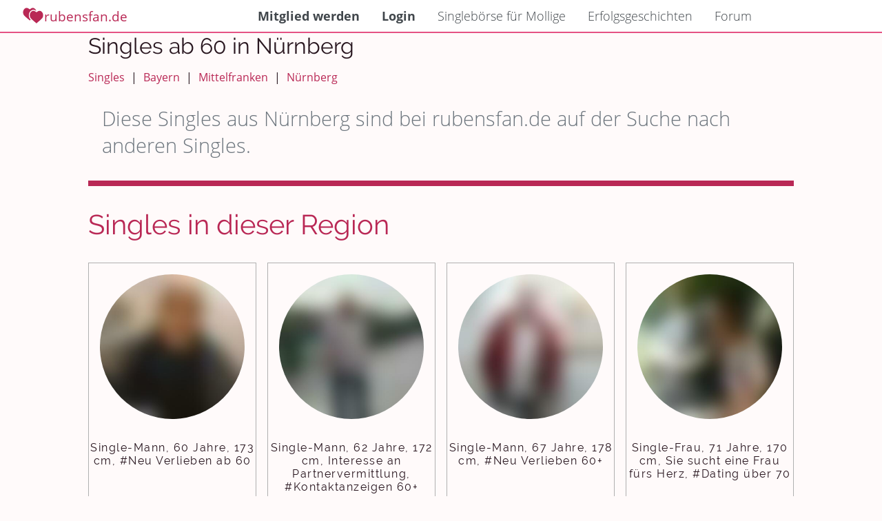

--- FILE ---
content_type: text/html; charset=UTF-8
request_url: https://www.rubensfan.de/singles/bayern/mittelfranken/nuernberg/singles-60-plus/
body_size: 6784
content:
<!DOCTYPE html>
<html lang="de">
  <head>
    <base href="https://www.rubensfan.de/">
    <meta charset="utf-8">




    <meta name="viewport" content="width=device-width, initial-scale=1, shrink-to-fit=no">
	<meta name="author" content="Björn Konzelmann">
	
	
	<meta name="google-site-verification" content="GIRflRU3DQWJ1m9tnErMbSAUVwxX61hAtpbvgdtT9ds">
	<meta name="msvalidate.01" content="E6A86C1D76E0465FB9DDA6AE781DD142">
  	<link rel="icon" type="image/x-icon" href="/img/favicon.ico">
	<meta name="description" content="Singles in Nürnberg">
	<meta name="keywords" content="Single, Singles, Dating, Dates, mollig, dick, übergewicht, Nürnberg">
	<meta name="content-language" content="de">
	
	<meta name="geo.placename" content="Nürnberg">
<meta name="geo.position" content="49.4478;11.0683">
<meta name="ICBM" content="49.4478, 11.0683">    
    
    <link rel="preload" href="fonts/cJZKeOuBrn4kERxqtaUH3VtXRa8TVwTICgirnJhmVJw.woff2" as="font" type="font/woff2" crossorigin>
    <link rel="preload" href="fonts/DXI1ORHCpsQm3Vp6mXoaTegdm0LZdjqr5-oayXSOefg.woff2" as="font" type="font/woff2" crossorigin>
    <link rel="preload" href="3rd/fontawesome/webfonts/fa-solid-900.woff2" as="font" type="font/woff2" crossorigin>
    
    

<style>
body{
  --color-mainmenu-bg:#ffffff;
  --color-mainmenu-color:#40464B;
  --color-mainmenu-icons:#666A6E;
  --color-mainmenu-color-hover:#899097;

	--color-nav-b0b0b0:#b0b0b0;
	
/* 	#FDEEF4 */
  --color-background: #fffafa;
  --color-background-blog: #ffffff;
  
  
  --color-box-background: #ffffff;
  --color-box-background-hover:#f0f0f0;
  --color-box-background-alt: #f2f3f4;
  --color-box-border: #f0f0f0;
  --color-box-background-hl:#FFEBEA; /*   color-accent-1 */
  
  --color-background-boxcontrol: #ffffff;
  
  --color-box-control: #40464B;
  --color-box-control-light: #666A6E;
  /*565D64*/
/*   --color-box-control-hover: #899097; */
  --color-box-control-hover: #899097;
  --color-box-control-underline: #b0b0b0;
  --color-box-control-border: #e0e0e0;
  --color-box-control-background: #e0e0e0;
  --color-box-control-placeholder: #a0a0a0;
  
  
  
  
  --color-box-background-trans: rgba(255,255,255,0.8);
  
  --color-text-normal: #291720;
  --color-text-normal-hover: #53454c;
  --color-text-alt: #505050;
  
  --color-text-light: #6c757d;
  --color-text-inverted: #fcf6ff;
  --color-text-inverted-hover: #FFDBDA;
  
  --color-text-link: #B92855;
  --color-accent-1: #FFDBDA;
  --color-accent-2: #e55183;
  --color-accent-2-text: var(--color-accent-2);
  
  --color-accent-3: #e02f6b;
  
  --color-primary:  #B92855;
  --color-primary-light:  #c03d66;
  --color-primary-light-2:  #c75276;
  --color-primary-dark:  #a6244c;
  --color-primary-dark-2:  #942044;
  
  --color-disabled: #c9cdd0;
  --color-disabled-border: #c9cdd0;
  --color-disabled-color: #c9cdd0;
  --color-disabled-background: #ffffff;

	
  --color-text-ondark: #d0d0d0;
	--color-text-ondarkhover: #f0f0f0;

	--color-content-title: #333333;
	--color-content-text: #666666;


  --gradient-accent-2: radial-gradient(at 0% 30%, #ce4875, #e7628f);  
	--gradient-accent-1: radial-gradient(at 0% 30%, #FFDBDA, #faebf0);
  
  
  
  
	--color-background-textbox-trans: rgba(255,255,255,0.85);
	
	--font-size-h2: 1.3rem;
	
	
	--avatar-background:#b0b0b0;
	
	
	
	--xmas-bg:#fafafa;
	
	--legacy-f8f9fa:#f8f9fa;
	--legacy-ff0000:#ff0000;
	--legacy-ff0033:#ff0033;
	--legacy-bb0000:#bb0000;
	--legacy-900000:#900000;
	
	
	--error-c00000:#C00000;
	--error-a00000:#A00000;
	
	--profile-error-fff0f0:#fff0f0;
	--profile-error-ff40b0:#ff40b0;
	
	--legacy-000000:#000000;
	--legacy-303030:#303030;
	--legacy-404040:#404040;
	--legacy-505050:#505050;
	--legacy-585858:#585858;
	--legacy-606060:#606060;
	--legacy-707070:#707070;
	--legacy-757575:#757575;
	--legacy-808080:#808080;
	--legacy-909090:#909090;
	--legacy-a0a0a0:#a0a0a0;
	--legacy-b0b0b0:#b0b0b0;
	--legacy-b8b8b8:#b8b8b8;
	--legacy-bdbdbd:#bdbdbd;
	--legacy-c0c0c0:#c0c0c0;
	--legacy-d0d0d0:#d0d0d0;
	--legacy-e0e0e0:#e0e0e0;
	--legacy-e8e8e8:#e8e8e8;
	--legacy-f0f0f0:#f0f0f0;
	--legacy-f8f8f8:#f8f8f8;
	--legacy-fbfbfb:#fbfbfb;
	--legacy-ffffff:#ffffff;	
	
	
	--legacy-ffccff:#ffccff;
	--legacy-ecf0f1:#ecf0f1;
	
	--forum-threadmarker-new:#3498db;
	
	--background-status-new:#e5f2fa;
	--background-status-unseen:#faede5;
	
	--legacy-3498db:#3498db;
	--legacy-c0392b:#c0392b;
	--legacy-101020:#101020;
	--legacy-abbaab: #abbaab;
	--legacy-d8e1e7:#d8e1e7;
	--legacy-636669:#636669;
	
	--legacy-f0e0e0:#f0e0e0;
	
	--legacy-ffedcc:#ffedcc;
	
	--legacy-imgctrl-bg:rgba(230,230,230,0.8);
	
	
	--color-modal-background:rgba(0,0,0,0.8);


	--optionselect-background:#606060;
	--optionselect-color:#ffffff;

	--optionselect-background-hover:#585858;
	--optionselect-color-hover:#f0f0f0;
	
	
	--striped-even:#f0f0f0;
	--striped-odd: #f8f8f8;
	
	--facts-slide-gradient: radial-gradient(circle, rgba(255,255,255,1) 0%, rgba(248,248,248,1) 100%);
	
	--optionspopup-shadow:rgba(0, 0, 0, 0.35) 0px 5px 15px;
	
	
	--calendar-legacy-success: #28a745;
	--calendar-legacy-participant: #f5e2ff;
	--calendar-legacy-7a1a38:#7a1a38;
	
	
	--nav-bec0c2:#BEC0C2;
	--nav-bec0c2-darken:#abacae;
	
	--extend-green:#aab907;
	--extend-greenalt:#c1d208;
	
	
	--extend-home-A9C9FF:#A9C9FF;
	--extend-home-FFBBEC:#FFBBEC;
	--extend-home-002566:#002566;
	
	--extend-home-EDE7F6: #EDE7F6;
	--extend-home-d5cfdd: #d5cfdd;
	
	--extend-home-dee2e6: #dee2e6;
	
	--messenger-marker-online:#228B22;

	--messengerABackground:#e55183;
	--messengerAText:#ffffff;
	
	
	--messengerBBackground:#faebf0;
	--messengerBText: #223645;

	--accent-color:#286db9;
	--cta-color:#27B935;
	
	--profileCardGradient:linear-gradient(to bottom, var(--messengerABackground), var(--color-primary));
	--rf-color-form:#4ba9c8;
	
	
	--color-keyval-sep:#c0c0c0;
	--color-keyval-label:#707070;
	--color-keyval-value:var(--color-text-normal);
	
	--color-button-inv-bg:#ffffff;
	--color-button-inv-fg:var(--color-primary);
	--color-button-inv-label:var(--color-button-inv-fg);
	
	--color-button-prim-bg: var(--color-primary);
	--color-button-prim-fg: #ffffff;
	
	
	
	--color-button-icon-bg:#f0f0f0;
	--color-button-icon-fg:#787878;
	
	--color-button-icon-hover-bg:#e8e8e8;
	--color-button-icon-hover-fg:#808080;
	
	
	--menu-settings-color:#f8f8f8;
	--menu-settings-color-hover: #ffffff;
	--menu-settings-color-active:  #ffffff;
	--menu-settings-bg:	#BEC0C2;
	--menu-settings-bg-hover: #abacae;
	--menu-settings-bg-active: #abacae;
	
	--color-extend-header:#404040;
	--color-extend-price:#383838;
	--color-extend-benefits:#484848;
	--color-extend-thankyou:var(--color-accent-1);
	
	--messenger-unread:#286db9;
	--messenger-conversation-controls: rgb(33, 37, 41);
	
	--profilecard-component-text-a:#606060;
	--profilecard-component-text-b:#404040;
	
	--forum-threadlist-background:#ffffff;
	--forum-threadlist-background-hover:#ecf0f1;
	--forum-threadlist-header-color:#606060;
	
	
	--start-splash-radial:radial-gradient(at 0% 30%, var(--legacy-ffffff) 0%, var(--legacy-ffccff));
	
	
	--color-cta-text:#ffffff;
	--color-white:#ffffff;
	
}
@media (prefers-color-scheme: dark) {
body:not([data-theme="light"]){


	
	--color-primary-org:#B92855;
	--color-primary-darkmode:#C93865;
	
	--color-primary:  #811c3b;
	--color-primary-light:  #f06d96;
	--color-primary-light-2:  #c75276;
	--color-primary-dark:  #a6244c;
	--color-primary-dark-2:  #942044;
  
	--color-box-background-trans: rgba(255,255,255,0.1);
	
  --color-mainmenu-bg:#101010;
  --color-mainmenu-color:#808080;
  --color-mainmenu-icons:#909090;
  --color-mainmenu-color-hover:#a0a0a0;

	--color-nav-b0b0b0:#b0b0b0;
	
  --color-background: #000000;
  --color-background-blog: #202020;
  
  --color-box-background: #202020;
  --color-box-background-hover: #282828;
  --color-box-background-alt: #282828;

	--color-box-background-hl: #002425;
  
  --color-box-border: #303030;
  
  --color-background-hl:var(--color-accent-1);
  
  
  --color-background-box-alt: #282828;
  --color-background-boxcontrol: #101010;
  
  --color-box-control-placeholder: #e0e0e0;
  
  --color-box-control: #cbcfd3;
  --color-box-control-light: #d6d9dc;
/*   //565D64 */
/*   //--color-box-control-hover: #899097; */
  --color-box-control-hover: #899097;
  --color-box-control-underline: #b0b0b0;
  --color-box-control-border: #e0e0e0;
  
  --color-box-control-background:#202020;
  
  
  --color-background-box-trans: rgba(255,255,255,0.8);
  --color-text-normal: #d0d0d0;
  --color-text-normal-hover: #d8d8d8;
  --color-text-light: #c8c8c8;
  --color-text-light-hover: #d0d0d0;
  --color-text-alt: #b0b0b0;
  
  --color-text-inverted: #a09da2;
  --color-text-inverted-hover: #a28c8b;
  
  --color-text-link: var(--color-primary-darkmode);
  
  --color-text-ondark: #c0c0c0;
  --color-text-ondarkhover: #e0e0e0;
  
  
  
  --color-accent-1: #776767;
  
  --color-accent-2: #6d2d41;
  --color-accent-2-text:#e55183;
  
  
  
  --color-accent-3: #e02f6b;
  
  
  --color-disabled: #505050;
  --color-disabled-border: #c9cdd0;
  --color-disabled-color: #c9cdd0;
  --color-disabled-background: #ffffff;

	--color-content-title: #E0E0E0;
	--color-content-text: #D3D3D3;


	--gradient-accent-2: radial-gradient(at 0% 30%, #431e29, #492530);  
	--gradient-accent-1: radial-gradient(at 0% 30%, #292525, #292727);
  
  
  
	--color-background-textbox-trans: rgba(0,0,0,0.8);
	
	--font-size-h2: 1.3rem;
	
	--xmas-bg:#202020;
	
	--avatar-background:#b0b0b0;
	
	
	--legacy-f8f9fa:#f8f9fa;
	--legacy-ff0000:#ff0000;
	--legacy-ff0033:#ff0033;
	--legacy-bb0000:#bb0000;
	--legacy-900000:#900000;
	
	
	--error-c00000:#600000;
	--error-a00000:#400000;
	
	--profile-error-fff0f0:#fff0f0;
	--profile-error-ff40b0:#ff40b0;
	
	--legacy-000000:#000000;
	--legacy-303030:#303030;
	--legacy-404040:#404040;
	--legacy-505050:#505050;
	--legacy-585858:#585858;
	--legacy-606060:#606060;
	--legacy-636363:#636363;
	--legacy-707070:#707070;
	--legacy-757575:#757575;
	--legacy-808080:#808080;
	--legacy-909090:#909090;
	--legacy-a0a0a0:#a0a0a0;
	--legacy-b8b8b8:#b8b8b8;
	--legacy-bdbdbd:#bdbdbd;
	--legacy-c0c0c0:#c0c0c0;
	--legacy-d0d0d0:#d0d0d0;
	--legacy-e0e0e0:#e0e0e0;
	--legacy-e8e8e8:#e8e8e8;
	--legacy-f0f0f0:#f0f0f0;
	--legacy-f8f8f8:#f8f8f8;
	--legacy-fbfbfb:#fbfbfb;
	--legacy-ffffff:#ffffff;	
	
	
	--legacy-ffccff:#ffccff;
	--legacy-ecf0f1:#ecf0f1;
	--legacy-3498db:#3498db;
	--legacy-c0392b:#c0392b;
	--legacy-101020:#101020;
	--legacy-abbaab: #abbaab;
	--legacy-d8e1e7:#d8e1e7;
	--legacy-636669:#636669;
	
	--legacy-f0e0e0:#f0e0e0;
	
	--legacy-ffedcc:#ffedcc;
	
	--legacy-imgctrl-bg:rgba(230,230,230,0.8);
	
	
	--color-modal-background:rgba(0,0,0,0.8);


	--optionselect-background:#606060;
	--optionselect-color:#ffffff;

	--optionselect-background-hover:#585858;
	--optionselect-color-hover:#f0f0f0;
	
	
	--striped-even:#f0f0f0;
	--striped-odd: #f8f8f8;
	
	--facts-slide-gradient: radial-gradient(circle, #101010 0%, #181818 100%);
	
	--optionspopup-shadow: var(--color-accent-1) 0px 0px 0px 1px;
	
	
	--calendar-legacy-success: #28a745;
	--calendar-legacy-participant: #f5e2ff;
	--calendar-legacy-7a1a38:#7a1a38;
	
	
	--nav-bec0c2:#BEC0C2;
	--nav-bec0c2-darken:#abacae;
	
	--extend-green:#aab907;
	--extend-greenalt:#c1d208;
	
	
	--extend-home-A9C9FF:#A9C9FF;
	--extend-home-FFBBEC:#FFBBEC;
	--extend-home-002566:#002566;
	
	--extend-home-EDE7F6: #EDE7F6;
	--extend-home-d5cfdd: #d5cfdd;
	
	--extend-home-dee2e6: #dee2e6;
	
	--messenger-marker-online:#228B22;

	--messengerABackground:#49212c;
	--messengerAText:#a0a0a0;
	
	--messengerBBackground:#9f9699;
	--messengerBText: #223645;

	--accent-color:#286db9;
	--cta-color:#27B935;
	
	--profileCardGradient:linear-gradient(to bottom, var(--messengerABackground), var(--color-primary));
	--rf-color-form:#4ba9c8;
	
	
	--color-keyval-sep:#404040;
	--color-keyval-label:#707070;
	--color-keyval-value:var(--color-text-normal);
	
	--color-button-inv-bg:#101010;
	--color-button-inv-fg:var(--color-primary);
	--color-button-inv-label:var(--color-primary-light-2);
	
	--color-button-prim-bg: var(--color-primary);
	--color-button-prim-fg: #ffffff;
	
	
	--color-button-icon-bg:#303030;
	--color-button-icon-fg:#787878;
	
	--color-button-icon-hover-bg:#383838;
	--color-button-icon-hover-fg:#888888;
	
	
	--menu-settings-color:#808080;
	--menu-settings-color-hover: #909090;
	--menu-settings-color-active:  #909090;
	--menu-settings-bg:	#303030;
	--menu-settings-bg-hover: #404040;
	--menu-settings-bg-active: #404040;
	
	
	--color-extend-header:#b0b0b0;
	--color-extend-price:#c8c8c8;
	--color-extend-benefits:#a8a8a8;
	--color-extend-thankyou:#002425;
	
	--messenger-unread:#286db9;
	--messenger-conversation-controls: #C0C0C0;
	
	--profilecard-component-text-a:#909090;
	--profilecard-component-text-b:#b0b0b0;
	
	
	
	--forum-threadlist-background:#130f03;
	--forum-threadlist-background-hover:#130f03;
	--forum-threadlist-header-color:#b0b0b0;

	--start-splash-radial: radial-gradient(at 0% 30%, #101010 0%, #430043);
	
	
	
	
}
}
body[data-theme="light"] {
  --color-mainmenu-bg:#ffffff;
  --color-mainmenu-color:#40464B;
  --color-mainmenu-icons:#666A6E;
  --color-mainmenu-color-hover:#899097;

	--color-nav-b0b0b0:#b0b0b0;
	
/* 	#FDEEF4 */
  --color-background: #fffafa;
  --color-background-blog: #ffffff;
  
  
  --color-box-background: #ffffff;
  --color-box-background-hover:#f0f0f0;
  --color-box-background-alt: #f2f3f4;
  --color-box-border: #f0f0f0;
  --color-box-background-hl:#FFEBEA; /*   color-accent-1 */
  
  --color-background-boxcontrol: #ffffff;
  
  --color-box-control: #40464B;
  --color-box-control-light: #666A6E;
  /*565D64*/
/*   --color-box-control-hover: #899097; */
  --color-box-control-hover: #899097;
  --color-box-control-underline: #b0b0b0;
  --color-box-control-border: #e0e0e0;
  --color-box-control-background: #e0e0e0;
  --color-box-control-placeholder: #a0a0a0;
  
  
  
  
  --color-box-background-trans: rgba(255,255,255,0.8);
  
  --color-text-normal: #291720;
  --color-text-normal-hover: #53454c;
  --color-text-alt: #505050;
  
  --color-text-light: #6c757d;
  --color-text-inverted: #fcf6ff;
  --color-text-inverted-hover: #FFDBDA;
  
  --color-text-link: #B92855;
  --color-accent-1: #FFDBDA;
  --color-accent-2: #e55183;
  --color-accent-2-text: var(--color-accent-2);
  
  --color-accent-3: #e02f6b;
  
  --color-primary:  #B92855;
  --color-primary-light:  #c03d66;
  --color-primary-light-2:  #c75276;
  --color-primary-dark:  #a6244c;
  --color-primary-dark-2:  #942044;
  
  --color-disabled: #c9cdd0;
  --color-disabled-border: #c9cdd0;
  --color-disabled-color: #c9cdd0;
  --color-disabled-background: #ffffff;

	
  --color-text-ondark: #d0d0d0;
	--color-text-ondarkhover: #f0f0f0;

	--color-content-title: #333333;
	--color-content-text: #666666;


  --gradient-accent-2: radial-gradient(at 0% 30%, #ce4875, #e7628f);  
	--gradient-accent-1: radial-gradient(at 0% 30%, #FFDBDA, #faebf0);
  
  
  
  
	--color-background-textbox-trans: rgba(255,255,255,0.85);
	
	--font-size-h2: 1.3rem;
	
	
	--avatar-background:#b0b0b0;
	
	
	
	--xmas-bg:#fafafa;
	
	--legacy-f8f9fa:#f8f9fa;
	--legacy-ff0000:#ff0000;
	--legacy-ff0033:#ff0033;
	--legacy-bb0000:#bb0000;
	--legacy-900000:#900000;
	
	
	--error-c00000:#C00000;
	--error-a00000:#A00000;
	
	--profile-error-fff0f0:#fff0f0;
	--profile-error-ff40b0:#ff40b0;
	
	--legacy-000000:#000000;
	--legacy-303030:#303030;
	--legacy-404040:#404040;
	--legacy-505050:#505050;
	--legacy-585858:#585858;
	--legacy-606060:#606060;
	--legacy-707070:#707070;
	--legacy-757575:#757575;
	--legacy-808080:#808080;
	--legacy-909090:#909090;
	--legacy-a0a0a0:#a0a0a0;
	--legacy-b0b0b0:#b0b0b0;
	--legacy-b8b8b8:#b8b8b8;
	--legacy-bdbdbd:#bdbdbd;
	--legacy-c0c0c0:#c0c0c0;
	--legacy-d0d0d0:#d0d0d0;
	--legacy-e0e0e0:#e0e0e0;
	--legacy-e8e8e8:#e8e8e8;
	--legacy-f0f0f0:#f0f0f0;
	--legacy-f8f8f8:#f8f8f8;
	--legacy-fbfbfb:#fbfbfb;
	--legacy-ffffff:#ffffff;	
	
	
	--legacy-ffccff:#ffccff;
	--legacy-ecf0f1:#ecf0f1;
	
	--forum-threadmarker-new:#3498db;
	
	--background-status-new:#e5f2fa;
	--background-status-unseen:#faede5;
	
	--legacy-3498db:#3498db;
	--legacy-c0392b:#c0392b;
	--legacy-101020:#101020;
	--legacy-abbaab: #abbaab;
	--legacy-d8e1e7:#d8e1e7;
	--legacy-636669:#636669;
	
	--legacy-f0e0e0:#f0e0e0;
	
	--legacy-ffedcc:#ffedcc;
	
	--legacy-imgctrl-bg:rgba(230,230,230,0.8);
	
	
	--color-modal-background:rgba(0,0,0,0.8);


	--optionselect-background:#606060;
	--optionselect-color:#ffffff;

	--optionselect-background-hover:#585858;
	--optionselect-color-hover:#f0f0f0;
	
	
	--striped-even:#f0f0f0;
	--striped-odd: #f8f8f8;
	
	--facts-slide-gradient: radial-gradient(circle, rgba(255,255,255,1) 0%, rgba(248,248,248,1) 100%);
	
	--optionspopup-shadow:rgba(0, 0, 0, 0.35) 0px 5px 15px;
	
	
	--calendar-legacy-success: #28a745;
	--calendar-legacy-participant: #f5e2ff;
	--calendar-legacy-7a1a38:#7a1a38;
	
	
	--nav-bec0c2:#BEC0C2;
	--nav-bec0c2-darken:#abacae;
	
	--extend-green:#aab907;
	--extend-greenalt:#c1d208;
	
	
	--extend-home-A9C9FF:#A9C9FF;
	--extend-home-FFBBEC:#FFBBEC;
	--extend-home-002566:#002566;
	
	--extend-home-EDE7F6: #EDE7F6;
	--extend-home-d5cfdd: #d5cfdd;
	
	--extend-home-dee2e6: #dee2e6;
	
	--messenger-marker-online:#228B22;

	--messengerABackground:#e55183;
	--messengerAText:#ffffff;
	
	
	--messengerBBackground:#faebf0;
	--messengerBText: #223645;

	--accent-color:#286db9;
	--cta-color:#27B935;
	
	--profileCardGradient:linear-gradient(to bottom, var(--messengerABackground), var(--color-primary));
	--rf-color-form:#4ba9c8;
	
	
	--color-keyval-sep:#c0c0c0;
	--color-keyval-label:#707070;
	--color-keyval-value:var(--color-text-normal);
	
	--color-button-inv-bg:#ffffff;
	--color-button-inv-fg:var(--color-primary);
	--color-button-inv-label:var(--color-button-inv-fg);
	
	--color-button-prim-bg: var(--color-primary);
	--color-button-prim-fg: #ffffff;
	
	
	
	--color-button-icon-bg:#f0f0f0;
	--color-button-icon-fg:#787878;
	
	--color-button-icon-hover-bg:#e8e8e8;
	--color-button-icon-hover-fg:#808080;
	
	
	--menu-settings-color:#f8f8f8;
	--menu-settings-color-hover: #ffffff;
	--menu-settings-color-active:  #ffffff;
	--menu-settings-bg:	#BEC0C2;
	--menu-settings-bg-hover: #abacae;
	--menu-settings-bg-active: #abacae;
	
	--color-extend-header:#404040;
	--color-extend-price:#383838;
	--color-extend-benefits:#484848;
	--color-extend-thankyou:var(--color-accent-1);
	
	--messenger-unread:#286db9;
	--messenger-conversation-controls: rgb(33, 37, 41);
	
	--profilecard-component-text-a:#606060;
	--profilecard-component-text-b:#404040;
	
	--forum-threadlist-background:#ffffff;
	--forum-threadlist-background-hover:#ecf0f1;
	--forum-threadlist-header-color:#606060;
	
	
	--start-splash-radial:radial-gradient(at 0% 30%, var(--legacy-ffffff) 0%, var(--legacy-ffccff));
	
	
	--color-cta-text:#ffffff;
	--color-white:#ffffff;
	
}
body[data-theme="dark"] {


	
	--color-primary-org:#B92855;
	--color-primary-darkmode:#C93865;
	
	--color-primary:  #811c3b;
	--color-primary-light:  #f06d96;
	--color-primary-light-2:  #c75276;
	--color-primary-dark:  #a6244c;
	--color-primary-dark-2:  #942044;
  
	--color-box-background-trans: rgba(255,255,255,0.1);
	
  --color-mainmenu-bg:#101010;
  --color-mainmenu-color:#808080;
  --color-mainmenu-icons:#909090;
  --color-mainmenu-color-hover:#a0a0a0;

	--color-nav-b0b0b0:#b0b0b0;
	
  --color-background: #000000;
  --color-background-blog: #202020;
  
  --color-box-background: #202020;
  --color-box-background-hover: #282828;
  --color-box-background-alt: #282828;

	--color-box-background-hl: #002425;
  
  --color-box-border: #303030;
  
  --color-background-hl:var(--color-accent-1);
  
  
  --color-background-box-alt: #282828;
  --color-background-boxcontrol: #101010;
  
  --color-box-control-placeholder: #e0e0e0;
  
  --color-box-control: #cbcfd3;
  --color-box-control-light: #d6d9dc;
/*   //565D64 */
/*   //--color-box-control-hover: #899097; */
  --color-box-control-hover: #899097;
  --color-box-control-underline: #b0b0b0;
  --color-box-control-border: #e0e0e0;
  
  --color-box-control-background:#202020;
  
  
  --color-background-box-trans: rgba(255,255,255,0.8);
  --color-text-normal: #d0d0d0;
  --color-text-normal-hover: #d8d8d8;
  --color-text-light: #c8c8c8;
  --color-text-light-hover: #d0d0d0;
  --color-text-alt: #b0b0b0;
  
  --color-text-inverted: #a09da2;
  --color-text-inverted-hover: #a28c8b;
  
  --color-text-link: var(--color-primary-darkmode);
  
  --color-text-ondark: #c0c0c0;
  --color-text-ondarkhover: #e0e0e0;
  
  
  
  --color-accent-1: #776767;
  
  --color-accent-2: #6d2d41;
  --color-accent-2-text:#e55183;
  
  
  
  --color-accent-3: #e02f6b;
  
  
  --color-disabled: #505050;
  --color-disabled-border: #c9cdd0;
  --color-disabled-color: #c9cdd0;
  --color-disabled-background: #ffffff;

	--color-content-title: #E0E0E0;
	--color-content-text: #D3D3D3;


	--gradient-accent-2: radial-gradient(at 0% 30%, #431e29, #492530);  
	--gradient-accent-1: radial-gradient(at 0% 30%, #292525, #292727);
  
  
  
	--color-background-textbox-trans: rgba(0,0,0,0.8);
	
	--font-size-h2: 1.3rem;
	
	--xmas-bg:#202020;
	
	--avatar-background:#b0b0b0;
	
	
	--legacy-f8f9fa:#f8f9fa;
	--legacy-ff0000:#ff0000;
	--legacy-ff0033:#ff0033;
	--legacy-bb0000:#bb0000;
	--legacy-900000:#900000;
	
	
	--error-c00000:#600000;
	--error-a00000:#400000;
	
	--profile-error-fff0f0:#fff0f0;
	--profile-error-ff40b0:#ff40b0;
	
	--legacy-000000:#000000;
	--legacy-303030:#303030;
	--legacy-404040:#404040;
	--legacy-505050:#505050;
	--legacy-585858:#585858;
	--legacy-606060:#606060;
	--legacy-636363:#636363;
	--legacy-707070:#707070;
	--legacy-757575:#757575;
	--legacy-808080:#808080;
	--legacy-909090:#909090;
	--legacy-a0a0a0:#a0a0a0;
	--legacy-b8b8b8:#b8b8b8;
	--legacy-bdbdbd:#bdbdbd;
	--legacy-c0c0c0:#c0c0c0;
	--legacy-d0d0d0:#d0d0d0;
	--legacy-e0e0e0:#e0e0e0;
	--legacy-e8e8e8:#e8e8e8;
	--legacy-f0f0f0:#f0f0f0;
	--legacy-f8f8f8:#f8f8f8;
	--legacy-fbfbfb:#fbfbfb;
	--legacy-ffffff:#ffffff;	
	
	
	--legacy-ffccff:#ffccff;
	--legacy-ecf0f1:#ecf0f1;
	--legacy-3498db:#3498db;
	--legacy-c0392b:#c0392b;
	--legacy-101020:#101020;
	--legacy-abbaab: #abbaab;
	--legacy-d8e1e7:#d8e1e7;
	--legacy-636669:#636669;
	
	--legacy-f0e0e0:#f0e0e0;
	
	--legacy-ffedcc:#ffedcc;
	
	--legacy-imgctrl-bg:rgba(230,230,230,0.8);
	
	
	--color-modal-background:rgba(0,0,0,0.8);


	--optionselect-background:#606060;
	--optionselect-color:#ffffff;

	--optionselect-background-hover:#585858;
	--optionselect-color-hover:#f0f0f0;
	
	
	--striped-even:#f0f0f0;
	--striped-odd: #f8f8f8;
	
	--facts-slide-gradient: radial-gradient(circle, #101010 0%, #181818 100%);
	
	--optionspopup-shadow: var(--color-accent-1) 0px 0px 0px 1px;
	
	
	--calendar-legacy-success: #28a745;
	--calendar-legacy-participant: #f5e2ff;
	--calendar-legacy-7a1a38:#7a1a38;
	
	
	--nav-bec0c2:#BEC0C2;
	--nav-bec0c2-darken:#abacae;
	
	--extend-green:#aab907;
	--extend-greenalt:#c1d208;
	
	
	--extend-home-A9C9FF:#A9C9FF;
	--extend-home-FFBBEC:#FFBBEC;
	--extend-home-002566:#002566;
	
	--extend-home-EDE7F6: #EDE7F6;
	--extend-home-d5cfdd: #d5cfdd;
	
	--extend-home-dee2e6: #dee2e6;
	
	--messenger-marker-online:#228B22;

	--messengerABackground:#49212c;
	--messengerAText:#a0a0a0;
	
	--messengerBBackground:#9f9699;
	--messengerBText: #223645;

	--accent-color:#286db9;
	--cta-color:#27B935;
	
	--profileCardGradient:linear-gradient(to bottom, var(--messengerABackground), var(--color-primary));
	--rf-color-form:#4ba9c8;
	
	
	--color-keyval-sep:#404040;
	--color-keyval-label:#707070;
	--color-keyval-value:var(--color-text-normal);
	
	--color-button-inv-bg:#101010;
	--color-button-inv-fg:var(--color-primary);
	--color-button-inv-label:var(--color-primary-light-2);
	
	--color-button-prim-bg: var(--color-primary);
	--color-button-prim-fg: #ffffff;
	
	
	--color-button-icon-bg:#303030;
	--color-button-icon-fg:#787878;
	
	--color-button-icon-hover-bg:#383838;
	--color-button-icon-hover-fg:#888888;
	
	
	--menu-settings-color:#808080;
	--menu-settings-color-hover: #909090;
	--menu-settings-color-active:  #909090;
	--menu-settings-bg:	#303030;
	--menu-settings-bg-hover: #404040;
	--menu-settings-bg-active: #404040;
	
	
	--color-extend-header:#b0b0b0;
	--color-extend-price:#c8c8c8;
	--color-extend-benefits:#a8a8a8;
	--color-extend-thankyou:#002425;
	
	--messenger-unread:#286db9;
	--messenger-conversation-controls: #C0C0C0;
	
	--profilecard-component-text-a:#909090;
	--profilecard-component-text-b:#b0b0b0;
	
	
	
	--forum-threadlist-background:#130f03;
	--forum-threadlist-background-hover:#130f03;
	--forum-threadlist-header-color:#b0b0b0;

	--start-splash-radial: radial-gradient(at 0% 30%, #101010 0%, #430043);
	
	
	
	
} 
</style>

    

	<link rel="stylesheet" href="3rd/fontawesome/css/all.min.css">
	<link rel="stylesheet" href="data/css/font.css">
    
    
<link rel="stylesheet" href="data/css/public.css?version=20251216093259">

	<title>Singles in Nürnberg - Übergewichtige Singles</title>



    <script>

    const rf = {};
    
    window.onerror = function (msg, url, l, c, e) {
		let eContext = ''; 
		if (window.debugContext){
			eContext = window.errorContext;
		}

		const d = new FormData();
		d.append('context', eContext);
		d.append('text', msg);
		d.append('source', url);
		d.append('line', l);
		d.append('col', c);
		d.append('error', e);
		d.append('useragent', window.navigator.userAgent);
		d.append('language', window.navigator.language);
		
		document.getElementsByTagName('BODY')[0].dataset.token?d.append('token',document.getElementsByTagName('BODY')[0].dataset.token):null;

		const u = 'api/error/js/?cache='+Date.now();
		let req = new XMLHttpRequest();
		req.open("POST", u);
		req.send(d);
	}
    
    </script>
  </head>
<body >

<nav class="public-navigation-display" id="public-navigation-display">
	<div>
		<a href="/" class="public-navigation-label" title="Partnersuche und Dating für mollige und übergewichtige Singles"><img src="img/modules/common/divider_heart.svg" title="Dating und Partnersuche mit Übergewicht"><span>rubensfan.de</span></a>
	</div>
	<div class="public-navigation-display-center">
	<ul class="public-navigation-entries">
		<li class="public-nav-item"><a href="signup/" title="Zur Partnersuche anmelden"><strong>Mitglied werden</strong></a></li>
		<li class="public-nav-item"><a href="login/" title="Login: Finde Deine runde Liebe"><strong>Login</strong></a></li>
		<li class="public-nav-item"><a href="singleboerse-fuer-mollige/" title="Singlebörse für Mollige">Singlebörse für Mollige</a></li>
		<li class="public-nav-item"><a href="testimonials/" title="Partnersuche Erfolgsgeschichten">Erfolgsgeschichten</a></li>
		<li class="public-nav-item"><a href="forum/" title="Forum für Übergewichtige">Forum</a></li>
		</ul>
	</div>
	<div>
		<div class="public-navigation-control" id="public-navigation-control">
			<div class="public-navigation-control-holder public-navigation-control-closed" id="public-navigation-control-holder">
  				<div class="public-navigation-control-top public-navigation-control-bar"></div><div class="public-navigation-control-center public-navigation-control-bar"></div><div class="public-navigation-control-bottom public-navigation-control-bar"></div>
  			</div>
		</div> 
	</div>
</nav>
<nav class="public-navigation-mobile-holder public-navigation-mobile-closed p-v-10" id="public-navigation-mobile-holder">
   	<a href="signup/" class="public-navigation-mobile-action" title="Kostenlose Anmeldung">
   		<div><h3>Kostenlose Anmeldung</h3></div>
   		<div><span class="public-navigation-mobile-actionicon"></span></div>
   	</a>
   	<div class="public-navigation-mobile-divider"></div>
   	<a href="login/" class="public-navigation-mobile-action" title="Singlebörse für Mollige">
   		<div><h3>Mitglieder-Login</h3></div>
   		<div><span class="public-navigation-mobile-actionicon"></span></div>
   	</a>
   	<div class="public-navigation-mobile-divider"></div>
   	<a href="profile/" class="public-navigation-mobile-action" title="Partnersuche">
   		<div><h3>Partnersuche</h3></div>
   		<div><span class="public-navigation-mobile-actionicon"></span></div>
   	</a>
   	<div class="public-navigation-mobile-divider"></div>
   	<a href="singleboerse-fuer-mollige/" class="public-navigation-mobile-action" title="Singlebörse für Mollige">
   		<div><h3>Singlebörse für Mollige</h3></div>
   		<div><span class="public-navigation-mobile-actionicon"></span></div>
   	</a>
   	<div class="public-navigation-mobile-divider"></div>
   	<a href="testimonials/" class="public-navigation-mobile-action" title="Partnersuche Erfolgsgeschichten">
   		<div><h3>Erfolgsgeschichten</h3></div>
   		<div><span class="public-navigation-mobile-actionicon"></span></div>
   	</a>
   	<div class="public-navigation-mobile-divider"></div>
   	<a href="forum/" class="public-navigation-mobile-action" title="Forum für Mollige und Dicke">
   		<div><h3>Forum</h3></div>
   		<div><span class="public-navigation-mobile-actionicon"></span></div>
   	</a>
</nav>
<!-- <nav class="public-navigation-cta" id="public-navigation-cta"> -->
<!-- 	<div><a href="signup/" title="Kostenlose Anmeldung" class="public-navigation-cta-signup">Kostenlos Anmelden!</a></div> -->
<!-- 	<div><a href="login/" title="Login" class="public-navigation-cta-login">Login</a></div> -->
<!-- </nav> -->
	
<div class="content" id="content"><div class="rf--static"><div class="container">
<h1>Singles ab 60 in Nürnberg</h1>
<ul class="nav_breadcrumb">
<li><a href="singles/" title="Singles bei rubensfan.de">Singles</a></li>
<li>|</li>
<li><a href="singles/bayern" title="Singles in Bayern">Bayern</a></li>
<li>|</li>
<li><a href="singles/bayern/mittelfranken" title="Singles in Mittelfranken">Mittelfranken</a></li>
<li>|</li>
<li><a href="singles/bayern/mittelfranken/nuernberg" title="Singles in Nürnberg">Nürnberg</a></li>
</ul>
<div class="partnersuche--content-more">
<div class="-left">
<p class="typo-lead-18">Diese Singles aus Nürnberg sind bei rubensfan.de auf der Suche nach anderen Singles.<p>
<div class="spacer-05 background-primary m-v-20"></div>
<h2 class="typo-25-rem typo-color-primary m-v-20">Singles in dieser Region</h2>
<div class="grid-fluid-200 m-v-20">
<a class="profile-card-component" href="profil/Iz83yS1KaUdx4LHPkmAqzEpzpvRhXvX2" title="Dieses Dating-Profil aus der Region Nürnberg anzeigen">
<div class="profile-card-component-avatar">
<img src="https://0.assets.rubensfan.net/assets/v/q/g/0/VqG0QC7oUpolrijwOoQSm1eGQZyrnPHD.jpg" alt="Profilbild eines 60 Jahre alten Manns, Single, 173 cm">
</div>
<div class="profile-card-component-text p-v-10">
<h5>Single-Mann, 60 Jahre, 173 cm, #Neu Verlieben ab 60</h5>
</div>
</a>
<a class="profile-card-component" href="profil/iIUzXfbn5oMcEHig" title="Dieses Dating-Profil aus der Region Nürnberg anzeigen">
<div class="profile-card-component-avatar">
<img src="https://2.assets.rubensfan.net/assets/w/q/a/w/wQaWhPPHHbK2prI994kyDNoLqqUm3q4g.jpg" alt="Profilbild eines 62 Jahre alten Manns, Single, 172 cm">
</div>
<div class="profile-card-component-text p-v-10">
<h5>Single-Mann, 62 Jahre, 172 cm, Interesse an Partnervermittlung, #Kontaktanzeigen 60+</h5>
</div>
</a>
<a class="profile-card-component" href="profil/KuhqPcHCOHoNQEcO" title="Dieses Dating-Profil aus der Region Nürnberg anzeigen">
<div class="profile-card-component-avatar">
<img src="https://0.assets.rubensfan.net/assets/0/j/c/f/0JcFObFndWAifNyoAblnWXz2l8zwen3M.jpg" alt="Profilbild eines 67 Jahre alten Manns, Single, 178 cm">
</div>
<div class="profile-card-component-text p-v-10">
<h5>Single-Mann, 67 Jahre, 178 cm, #Neu Verlieben 60+</h5>
</div>
</a>
<a class="profile-card-component" href="profil/9WaaSK2HmgtJ7QL8" title="Dieses Dating-Profil aus der Region Nürnberg anzeigen">
<div class="profile-card-component-avatar">
<img src="https://7.assets.rubensfan.net/assets/z/y/e/6/Zye6rXKhIUKbdyyC0RXDTM1y2VR9J5pT.jpg" alt="Profilbild einer 71 Jahre alten Frau, Single, 170 cm">
</div>
<div class="profile-card-component-text p-v-10">
<h5>Single-Frau, 71 Jahre, 170 cm, Sie sucht eine Frau fürs Herz, #Dating über 70</h5>
</div>
</a>
<a class="profile-card-component" href="profil/SqqsZkRrHIwVCIem" title="Dieses Dating-Profil aus der Region Nürnberg anzeigen">
<div class="profile-card-component-avatar">
<img src="https://2.assets.rubensfan.net/assets/u/w/7/r/UW7RRpNw0CdwqZCdzw27g3E78AlmXETq.jpg" alt="Profilbild eines 71 Jahre alten Manns, Single, 177 cm">
</div>
<div class="profile-card-component-text p-v-10">
<h5>Single-Mann, 71 Jahre, 177 cm, #Herzklopfen garantiert 70 plus</h5>
</div>
</a>
<a class="profile-card-component" href="profil/cYko1jJ5rHBGmXAu" title="Dieses Dating-Profil aus der Region Nürnberg anzeigen">
<div class="profile-card-component-avatar">
<img src="https://1.assets.rubensfan.net/assets/n/o/x/b/nOxBAWZSjm6duPRCQTU0DrXF0ldo0NBJ.jpg" alt="Profilbild eines 68 Jahre alten Manns, Single, 180 cm">
</div>
<div class="profile-card-component-text p-v-10">
<h5>Single-Mann, 68 Jahre, 180 cm, Mann sucht Mann, #Partnersuche online 60+ #Männer 180+</h5>
</div>
</a>
</div>
<div class="signup-cta m-b-30">
<h2>Werde jetzt kostenlos Mitglied bei rubensfan.de und starte die Suche nach Singles in Nürnberg</h2>
<p>rubensfan.de bietet Partnersuche mollige, dicke &amp; übergewichtige Singles, in Nürnberg, in Deutschland, und überall sonst.</p>
<a href="signup/" title="Kostenlos zur Partnersuche für Singles anmelden" class="button button-font-larger button-padding-larger button-primary">Jetzt kostenlos zur Partnersuche für Singles anmelden</a>
</div>
</div></div></div>
	
	<div id="profilecontainer" class="hidden"></div>
	<div id="searchcontainer" class="hidden">
	<div class="-search-ctl-close">&times;</div>
	<h2>Suche</h2>
	<div class="-search-form"><input type="search" class="-search-ctl-input"><span class="-search-ctl-submit"><i class="fas fa-search"></i></span></div>
	<div class="-search-results"></div>
	</div>
	<div id="messengercontainer"></div>
	<div id="gallerycontainer" class="hidden"></div>
	<div id="selectcontainer" class="hidden"></div>
	<div id="extendcontainer" class="hidden extend"></div>

	 	
	<footer id="footer">
	<div class="spacer-05 background-rainbow"></div>
 	<div class="footer-flex">
 		<div>
			<h3 class="typo-color-70">Dating &amp; Partnersuche</h3>
 			<ul class="nav">
				<li class="nav-item"><a href="testimonials/" class="nav-link" title="Erfolgsgeschichten bei der Partnersuche">Unsere Erfolgsgeschichten</a></li>
				<li class="nav-item"><a href="partnersuche/" class="nav-link" title="Partnersuche mit Übergewicht">Partnersuche mit Übergewicht</a></li>
				<li class="nav-item"><a href="dating/" class="nav-link" title="Dating mit Übergewicht">Dating mit Übergewicht</a></li>
		  		<li class="nav-item"><a href="singles/" class="nav-link" title="Mollige Singles">Mollige Singles</a></li>
		  		<li class="nav-item"><a href="sie-sucht-ihn/" class="nav-link" title="„Sie sucht ihn“ – Jetzt Singles kennenlernen!">Sie sucht ihn</a></li>
				<li class="nav-item"><a href="runde-liebe/" class="nav-link" title="Finde Deine runde Liebe bei rubensfan">Finde Deine runde Liebe</a></li>
				<li class="nav-item"><a href="bewertungen/" class="nav-link" title="Bewertungen und Meinungen zu rubensfan">rubensfan Bewertungen</a></li>
	  			<li class="nav-item"><a href="wiki/" class="nav-link" title="Partnersuche Wiki">Das rubensfan.de Wiki</a></li>
		 	</ul>
 		</div>
     	<div>
     		<h3 class="typo-color-70">Über rubensfan</h3>
     		<ul class="nav flex-column">
    			<li class="nav-item"><a href="support/" class="nav-link" title="Hilfe & Support">Hilfe &amp; Support</a> </li>
    			<li class="nav-item"><a href="erste-schritte/" class="nav-link" title="Erste Schritte auf rubensfan.de">Erste Schritte</a></li>
    			<li class="nav-item"><a href="rubensfan/mitgliedschaft/" class="nav-link" title="Informationen zur Mitgliedschaft">Mitgliedschaft bei rubensfan.de</a></li>
    			<li class="nav-item"><a href="kontakt/" class="nav-link" title="Kontaktformular">Kontakt</a></li>
                <li class="nav-item"><a href="rubensfan-sticker/" class="nav-link" title="Hold Dir Deine rubensfan Sticker">❤️ rubensfan Sticker ❤️</a></li>
    			<li class="nav-item"><a href="https://www.rubensfan-partnerprogramm.de" title="Partnerprogramm Partnersuche mit Übergewicht" class="nav-link">Partnerprogramm</a></li>					
    			<li class="nav-item"><a href="https://www.facebook.com/rubensfan" title="rubensfan Plus-Size-Dating bei facebook" class="nav-link">rubensfan bei facebook</a></li>
    			<li class="nav-item"><a href="https://whatsapp.com/channel/0029VafdLa4HwXb8Xak0eA0z" title="rubensfan Plus-Size-Dating WhatsApp Channel" class="nav-link">rubensfan WhatsApp Channel</a></li>
   			</ul>
		</div>
		<div>
    		<h3 class="typo-color-70">Kleingedrucktes</h3>
     		<ul class="nav">
    			<li class="nav-item"><a href="rubensfan/benimmregeln/" title="Benimmregeln" class="nav-link">Benimmregeln</a></li>
    			<li class="nav-item"><a href="rubensfan/agb/" title="AGB" class="nav-link">AGB</a></li>
    			<li class="nav-item"><a href="rubensfan/impressum/" title="Impressum" class="nav-link">Impressum</a></li>
    			<li class="nav-item"><a href="rubensfan/datenschutz/" title="Datenschutz" class="nav-link">Datenschutz</a></li>					
    		</ul>
 		</div>
	</div>
<div class="container"><div class="spacer-20"></div><div class="spacer-01 background-primary"></div><div class="spacer-20"></div><h3 class="typo-color-70 typo-center">Partnersuche mit Übergewicht: Mollige Singles in Deiner Stadt:</h3><ul class="nav-float flex-center"><li class="nav-item"><a href="partnersuche-partnervermittlung-hamburg/" title="Partnersuche in Hamburg">Partnersuche in Hamburg</a></li><li class="nav-item"><a href="partnersuche/in/berlin/" title="Partnersuche in Berlin">Berlin</a></li><li class="nav-item"><a href="partnersuche-partnervermittlung-koeln/" title="Partnersuche in Köln">Köln</a></li><li class="nav-item"><a href="partnersuche-partnervermittlung-muenchen/" title="Partnersuche und Partnervermittlung in München">Partnersuche München</a></li><li class="nav-item"><a href="partnersuche/in/wien/" title="Partnersuche in Wien">Wien</a></li><li class="nav-item"><a href="partnersuche/in/frankfurt/" title="Partnersuche in Frankfurt am Main">Frankfurt am Main</a></li><li class="nav-item"><a href="partnersuche/in/stuttgart/" title="Partnersuche Stuttgart">Stuttgart</a></li><li class="nav-item"><a href="partnersuche/in/dortmund/" title="In Dortmund einen Partner finden">Dortmund</a></li><li class="nav-item"><a href="partnersuche/in/essen/" title="Partnersuche in Essen">Essen</a></li><li class="nav-item"><a href="partnersuche/in/duesseldorf/" title="Partnersuche in Düsseldorf">Düsseldorf</a></li><li class="nav-item"><a href="partnersuche/in/bremen/" title="Partnersuche in Bremen">Bremen</a></li><li class="nav-item"><a href="partnersuche/in/hannover/" title="Partnersuche in Hannover">Hannover</a></li><li class="nav-item"><a href="partnersuche/in/duisburg/" title="Partnersuche in Duisburg">Duisburg</a></li><li class="nav-item"><a href="partnersuche/in/leipzig/" title="Partnersuche in Leipzig">Leipzig</a></li><li class="nav-item"><a href="partnersuche/in/nuernberg/" title="Partnersuche in Nürnberg">Nürnberg</a></li></ul></div><div id="signupoverlay"></div> 		
 	</footer>

<script src="data/js/base.js?version=20251216093259"></script><script src="data/js/common.js?version=20251216093259"></script><script src="data/js/public.js?version=20251216093259"></script> 
  </body>
</html>

--- FILE ---
content_type: application/javascript; charset=UTF-8
request_url: https://www.rubensfan.de/data/js/base.js?version=20251216093259
body_size: 43
content:
'use strict';
/* button.component.js */
class buttonComponent{
additionalClasses = [];
construct(){
}
addCSSClass(c){
this.additionalClasses.push(c);
return this;
}
buildCSSClasses(){
return(' '+this.additionalClasses.join(' '))
}
}